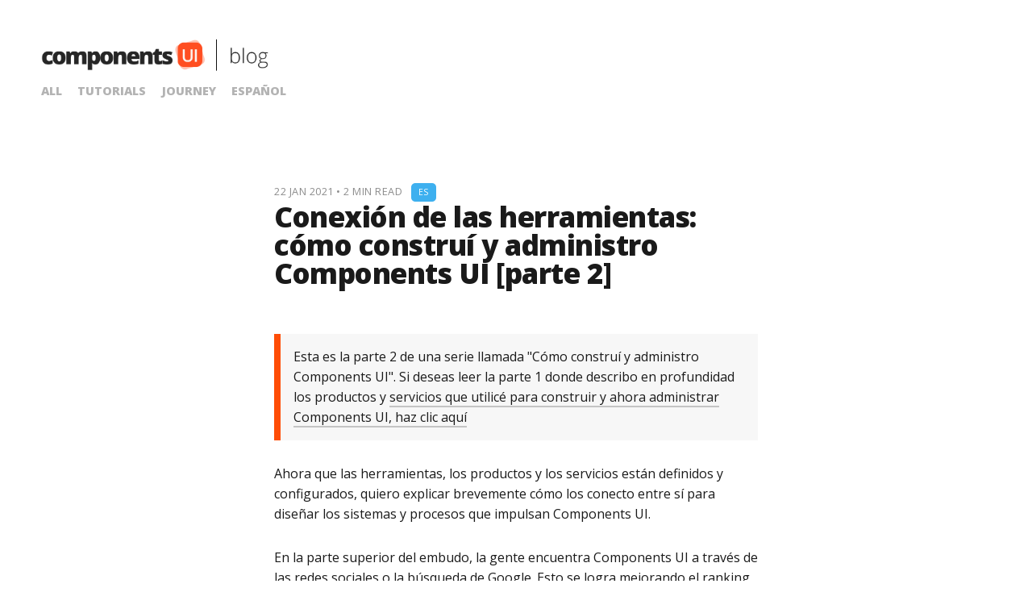

--- FILE ---
content_type: text/html; charset=utf-8
request_url: https://componentsui.com/blog/conexion-de-las-herramientas-como-construi-y-administro-components-ui-parte-2/
body_size: 8268
content:
<!DOCTYPE html>
<html lang="es">
<head>

    <meta charset="utf-8" />
    <meta http-equiv="X-UA-Compatible" content="IE=edge" />
    <meta name="HandheldFriendly" content="True" />
    <meta name="viewport" content="width=device-width, initial-scale=1.0" />
    <!-- Google Fonts -->
    <link href="https://fonts.googleapis.com/css?family=Open+Sans:100,400,700,800&display=swap" rel="stylesheet">

    <!-- Material design icon font -->
    <link href="https://fonts.googleapis.com/icon?family=Material+Icons"
      rel="stylesheet">
    <link rel="stylesheet" type="text/css" href="/assets/built/screen.css?v=3e8be292f4" />

    <title>Conexión de las herramientas: cómo construí y administro Components UI [parte 2]</title>

    <meta name="description" content="En esta publicación explico brevemente cómo conecto productos entre sí para diseñar los sistemas y procesos que impulsan y administran Components UI" />
    <link rel="icon" href="/favicon.png" type="image/png" />
    <link rel="canonical" href="https://componentsui.com/blog/conexion-de-las-herramientas-como-construi-y-administro-components-ui-parte-2/" />
    <meta name="referrer" content="no-referrer-when-downgrade" />
    
    <meta property="og:site_name" content="Components UI: Beautiful pre-built components &amp; templates for Carrd.co" />
    <meta property="og:type" content="article" />
    <meta property="og:title" content="Conexión de las herramientas: cómo construí y administro Components UI [parte 2]" />
    <meta property="og:description" content="En esta publicación explico brevemente cómo conecto productos entre sí para diseñar los sistemas y procesos que impulsan y administran Components UI" />
    <meta property="og:url" content="https://componentsui.com/blog/conexion-de-las-herramientas-como-construi-y-administro-components-ui-parte-2/" />
    <meta property="og:image" content="https://componentsui.com/content/images/2021/01/conexion.png" />
    <meta property="article:published_time" content="2021-01-22T14:36:11.000Z" />
    <meta property="article:modified_time" content="2021-01-22T14:37:10.000Z" />
    <meta property="article:tag" content="es" />
    
    <meta name="twitter:card" content="summary_large_image" />
    <meta name="twitter:title" content="Conexión de las herramientas: cómo construí y administro Components UI [parte 2]" />
    <meta name="twitter:description" content="En esta publicación explico brevemente cómo conecto productos entre sí para diseñar los sistemas y procesos que impulsan y administran Components UI" />
    <meta name="twitter:url" content="https://componentsui.com/blog/conexion-de-las-herramientas-como-construi-y-administro-components-ui-parte-2/" />
    <meta name="twitter:image" content="https://componentsui.com/content/images/2021/01/conexion.png" />
    <meta name="twitter:label1" content="Written by" />
    <meta name="twitter:data1" content="Oscar Arevalo" />
    <meta name="twitter:label2" content="Filed under" />
    <meta name="twitter:data2" content="es" />
    <meta property="og:image:width" content="2024" />
    <meta property="og:image:height" content="1012" />
    
    <script type="application/ld+json">
{
    "@context": "https://schema.org",
    "@type": "Article",
    "publisher": {
        "@type": "Organization",
        "name": "Components UI: Beautiful pre-built components &amp; templates for Carrd.co",
        "url": "https://componentsui.com/",
        "logo": {
            "@type": "ImageObject",
            "url": "https://componentsui.com/content/images/2021/03/isotipo_comp.png"
        }
    },
    "author": {
        "@type": "Person",
        "name": "Oscar Arevalo",
        "url": "https://componentsui.com/author/oscar/",
        "sameAs": []
    },
    "headline": "Conexión de las herramientas: cómo construí y administro Components UI [parte 2]",
    "url": "https://componentsui.com/blog/conexion-de-las-herramientas-como-construi-y-administro-components-ui-parte-2/",
    "datePublished": "2021-01-22T14:36:11.000Z",
    "dateModified": "2021-01-22T14:37:10.000Z",
    "image": {
        "@type": "ImageObject",
        "url": "https://componentsui.com/content/images/2021/01/conexion.png",
        "width": 2024,
        "height": 1012
    },
    "keywords": "es",
    "description": "&gt; Esta es la parte 2 de una serie llamada &quot;Cómo construí y administro Components\nUI&quot;. Si deseas leer la parte 1 donde describo en profundidad los productos y \nservicios que utilicé para construir y ahora administrar Components UI, haz\nclic\naquí [https://componentsui.com/blog/como-construi-y-administro-components-ui-parte-1/]\nAhora que las herramientas, los productos y los servicios están definidos y\nconfigurados, quiero explicar brevemente cómo los conecto entre sí para diseñar\nlos sistemas y pr",
    "mainEntityOfPage": {
        "@type": "WebPage",
        "@id": "https://componentsui.com/"
    }
}
    </script>

    <meta name="generator" content="Ghost 4.4" />
    <link rel="alternate" type="application/rss+xml" title="Components UI: Beautiful pre-built components &amp; templates for Carrd.co" href="https://componentsui.com/blog/rss/" />
    <script defer src="https://unpkg.com/@tryghost/portal@~1.2.0/umd/portal.min.js" data-ghost="https://componentsui.com/"></script><style id="gh-members-styles">.gh-post-upgrade-cta-content,
.gh-post-upgrade-cta {
    display: flex;
    flex-direction: column;
    align-items: center;
    font-family: -apple-system, BlinkMacSystemFont, 'Segoe UI', Roboto, Oxygen, Ubuntu, Cantarell, 'Open Sans', 'Helvetica Neue', sans-serif;
    text-align: center;
    width: 100%;
    color: #ffffff;
    font-size: 16px;
}

.gh-post-upgrade-cta-content {
    border-radius: 8px;
    padding: 40px 4vw;
}

.gh-post-upgrade-cta h2 {
    color: #ffffff;
    font-size: 28px;
    letter-spacing: -0.2px;
    margin: 0;
    padding: 0;
}

.gh-post-upgrade-cta p {
    margin: 20px 0 0;
    padding: 0;
}

.gh-post-upgrade-cta small {
    font-size: 16px;
    letter-spacing: -0.2px;
}

.gh-post-upgrade-cta a {
    color: #ffffff;
    cursor: pointer;
    font-weight: 500;
    box-shadow: none;
    text-decoration: underline;
}

.gh-post-upgrade-cta a:hover {
    color: #ffffff;
    opacity: 0.8;
    box-shadow: none;
    text-decoration: underline;
}

.gh-post-upgrade-cta a.gh-btn {
    display: block;
    background: #ffffff;
    text-decoration: none;
    margin: 28px 0 0;
    padding: 8px 18px;
    border-radius: 4px;
    font-size: 16px;
    font-weight: 600;
}

.gh-post-upgrade-cta a.gh-btn:hover {
    opacity: 0.92;
}</style>
    <style>
    pre {
        white-space:pre-wrap;
        background: #333333;
        color: #ECECEC;
        border-radius:5px;
        padding: 1rem 0 1rem 1rem;
    }
</style><style>:root {--ghost-accent-color: #15171A;}</style>
    <link rel="alternate" hreflang="en" href="https://componentsui.com/blog/connecting-the-tools-how-i-built-and-manage-components-ui/" />
<link rel="alternate" hreflang="es" href="https://componentsui.com/blog/conexion-de-las-herramientas-como-construi-y-administro-components-ui-parte-2/" />

</head>
<body class="post-template tag-es">
<div class="gh-viewport">

<header id="gh-head" class="gh-head">
    <nav class="gh-head-inner gh-container">

        <div class="gh-head-brand">
            <a class="gh-head-logo" href="https://componentsui.com">
                        <img src="https://componentsui.com/content/images/2021/03/isotipo_comp.png" alt="Components UI: Beautiful pre-built components &amp; templates for Carrd.co" />
            </a>
          
           
            
          
            <a class="gh-burger" role="button">
                <div class="gh-burger-box">
                    <div class="gh-burger-inner"></div>
                </div>
            </a>
        </div>
        <div class="gh-head-menu">
            <ul class="nav">
    <li class="nav-all nav-current-parent"><a href="https://componentsui.com/blog/">All</a></li>
    <li class="nav-tutorials"><a href="https://componentsui.com/tag/tutorials/">tutorials</a></li>
    <li class="nav-journey"><a href="https://componentsui.com/tag/journey/">Journey</a></li>
    <li class="nav-espanol"><a href="https://componentsui.com/tag/es/">español</a></li>
</ul>

        </div>



    </nav>
</header>

<main class="gh-main">

    
    

<article class="gh-article post tag-es">

    <header class="gh-header gh-canvas">
        <div class="gh.post-meta-container">
            <span class="gh-post-meta"><time datetime="2021-01-22">22 Jan 2021</time> <span class="bull">&bull;</span> 2 min read &nbsp;</span>
            <a class="card-tag" href="https://componentsui.com/tag/es/">es</a>
        </div>
        <h1 class="gh-title">Conexión de las herramientas: cómo construí y administro Components UI [parte 2]</h1>

        

    </header>

    <div class="gh-content gh-canvas">
        <blockquote>Esta es la parte 2 de una serie llamada "Cómo construí y administro Components UI". Si deseas leer la parte 1 donde describo en profundidad los productos y <a href="https://componentsui.com/blog/como-construi-y-administro-components-ui-parte-1/">servicios que utilicé para construir y ahora administrar Components UI, haz clic aquí</a></blockquote><p>Ahora que las herramientas, los productos y los servicios están definidos y configurados, quiero explicar brevemente cómo los conecto entre sí para diseñar los sistemas y procesos que impulsan Components UI.</p><p>En la parte superior del embudo, la gente encuentra Components UI a través de las redes sociales o la búsqueda de Google. Esto se logra mejorando el ranking SEO con marketing de contenido usando <a href="https://componentsui.com/blog/como-construi-y-administro-components-ui-parte-1/#ghost-gesti-n-de-contenido">Ghost para administrar y publicar el blog</a>. Después de interactuar con el contenido de la página de destino (diseñada y creada con Carrd), es posible que encuentren una guía gratuita disponible y se registren para recibirla por correo electrónico mediante el formulario de registro de <a href="https://componentsui.com/blog/como-construi-y-administro-components-ui-parte-1/#convertkit-marketing-con-email">Convertkit</a> (por ejemplo, se registran para recibir "<a href="https://componentsui.com/10days/">10 days of Carrd</a>").</p><p>Una vez que se registran se les lleva a una automatización en Convertkit donde recibirán la guía para la que se registraron. Este puede ser un correo electrónico único o una secuencia de correos electrónicos como en "10 days of Carrd". Después de recibir las guías, los usuarios entran en otra automatización donde hago una presentación "suave" de uno de mis productos: les digo de qué se trata el producto y los beneficios del producto. Si deciden comprar, la automatización se detiene y se les etiqueta como "cliente" en Convertkit mediante la integración de <a href="https://componentsui.com/blog/como-construi-y-administro-components-ui-parte-1/#gumroad-pasarela-de-pago">Gumroad</a>. Esto se hace automáticamente para asegurarme de que no sigo lanzando un producto a personas que ya lo compraron.</p><p>Una vez que las personas compraron un producto, se las lleva a otra automatización en Convertkit donde, durante un período de tiempo, reciben correos electrónicos haciendo un seguimiento de la compra y pidiéndoles comentarios. Al final de esta automatización hago otro lanzamiento "suave" (<em>cross-sell</em> o venta cruzada) de otro de mis productos ya que las personas que ya compraron tu producto — y están satisfechas con él —  están más inclinadas a comprarte nuevamente. Dependiendo del producto, podría ofrecer un descuento ya que quiero agradecer a las personas que apoyan mi trabajo.</p><p>A través de todo este embudo hago un seguimiento de dónde vienen las personas (referencias) en <a href="https://componentsui.com/blog/como-construi-y-administro-components-ui-parte-1/#fathom-analytics-analiticos">Fathom Analytics</a> para ver qué fuego debería alimentar con más gasolina (es decir, hacer más de lo que ya funciona) y también rastrear qué partes de contenido son más populares para tal vez expandir sobre esos conceptos o hacer más publicaciones en el blog sobre ese tema. Esta publicación a su vez alimenta la máquina de SEO y ayuda a atraer a más personas al sitio donde el embudo comienza nuevamente.</p><p>Esta es solo una parte del sistema que utilizo para unir todos estos servicios. El sistema está mayormente automatizado y me ayuda a crear una especie de máquina de ventas perpetua sin perder mucho tiempo y desconectar la entrada de la salida. En otras palabras, puedo obtener muchos resultados (ventas, visitantes, etc.) con menos aportes (tiempo dedicado a promocionar y desarrollar Components UI).</p><blockquote>Esta es la parte 2 de una serie llamada "Cómo construí y administro Components UI". Si deseas leer la parte 1 donde describo en profundidad los productos y <a href="https://componentsui.com/blog/como-construi-y-administro-components-ui-parte-1/">servicios que utilicé para construir y ahora administrar Components UI, haz clic aquí.</a></blockquote>


    </div>

    <footer class="gh-content gh-canvas gh-post-footer">

            <div class="gh-content">
                <p style="font-size: 1.5em; font-weight:800;;">Recomendados para ti</p>
                    <div>
                        
<article class="gh-card post tag-es">
        <div class="gh-card-content">
            <div class="gh-card-meta"><time datetime="2021-01-22">22 Jan 2021</time> 
                <span class="bull">&bull;
                </span> 
                2 min read &nbsp; 
            </div>
            <a class="gh-card-title" href="/blog/conexion-de-las-herramientas-como-construi-y-administro-components-ui-parte-2/">Conexión de las herramientas: cómo construí y administro Components UI [parte 2]</a> 
        </div>
</article>                        
<article class="gh-card post tag-es">
        <div class="gh-card-content">
            <div class="gh-card-meta"><time datetime="2021-01-21">21 Jan 2021</time> 
                <span class="bull">&bull;
                </span> 
                8 min read &nbsp; 
            </div>
            <a class="gh-card-title" href="/blog/como-construi-y-administro-components-ui-parte-1/">Como construí y administro Components UI [parte 1]</a> 
        </div>
</article>                        
<article class="gh-card post tag-es">
        <div class="gh-card-content">
            <div class="gh-card-meta"><time datetime="2021-01-18">18 Jan 2021</time> 
                <span class="bull">&bull;
                </span> 
                4 min read &nbsp; 
            </div>
            <a class="gh-card-title" href="/blog/el-futuro-de-components-ui/">El futuro de Components UI</a> 
        </div>
</article>                    </div>
            </div>
            
        
        <div>
            <span> <a href="https://componentsui.com/tag/es/"> ← Regresar a blog en español </a> </span> 
        </div>



    </footer>

</article>




</main>

<style>

.icons {
	cursor: default;
	padding: 0;
	letter-spacing: 0;
}

.icons li {
	display: inline-block;
	vertical-align: middle;
	position: relative;
	z-index: 1;
}

.icons li a {
	display: flex;
	-moz-align-items: center;
	-webkit-align-items: center;
	-ms-align-items: center;
	align-items: center;
	-moz-justify-content: center;
	-webkit-justify-content: center;
	-ms-justify-content: center;
	justify-content: center;
}

.icons li a svg {
	display: block;
	position: relative;
	-moz-transition: fill 0.25s ease;
	-webkit-transition: fill 0.25s ease;
	-ms-transition: fill 0.25s ease;
	transition: fill 0.25s ease;
}

.icons li a + svg {
	display: block;
	position: absolute;
	top: 0;
	left: 0;
	width: 100%;
	height: 100%;
	z-index: -1;
	-moz-pointer-events: none;
	-webkit-pointer-events: none;
	-ms-pointer-events: none;
	pointer-events: none;
	-moz-transition: fill 0.25s ease, stroke 0.25s ease;
	-webkit-transition: fill 0.25s ease, stroke 0.25s ease;
	-ms-transition: fill 0.25s ease, stroke 0.25s ease;
	transition: fill 0.25s ease, stroke 0.25s ease;
}

.icons li a .label {
	display: none;
}


#text81 br + br {
	margin-top: 1.2rem;
}

#text81 {
	text-align: left;
	color: #000000;
	font-family: 'Open Sans', sans-serif;
	font-size: 0.875em;
	line-height: 2;
	font-weight: 400;
}

#text81 a:hover {
	color: #FF4E21;
}

#text81 a {
	text-decoration: none;
}

#text81 mark {
	color: #FFFFFF;
	background-color: #FFFFFF;
}

#text80 br + br {
	margin-top: 1.2rem;
}

#text80 {
	text-align: left;
	color: #000000;
	font-family: 'Open Sans', sans-serif;
	font-size: 0.875em;
	line-height: 2;
	font-weight: 400;
}

#text80 a:hover {
	color: #FF4E21;
}

#text80 a {
	text-decoration: none;
}

#text80 mark {
	color: #FFFFFF;
	background-color: #0071E3;
}

#text80 mark {
	border-radius: 5px;
	padding: 0 0.7rem;
	font-size: 0.75rem;
}

#text78 br + br {
	margin-top: 0.9rem;
}

#text78 {
	text-align: left;
	color: #000000;
	font-family: 'Open Sans', sans-serif;
	font-size: 1em;
	line-height: 1.5;
	font-weight: 800;
}

#text78 a {
	text-decoration: underline;
}

#text78 a:hover {
	text-decoration: none;
}

#text78 mark {
	color: #4C51BF;
	background-color: #FFFFFF;
}

#text76 br + br {
	margin-top: 0.9rem;
}

#text76 {
	text-align: left;
	color: #000000;
	font-family: 'Open Sans', sans-serif;
	font-size: 1em;
	line-height: 1.5;
	font-weight: 800;
}

#text76 a {
	text-decoration: underline;
}

#text76 a:hover {
	text-decoration: none;
}

#text76 mark {
	color: #4C51BF;
	background-color: #FFFFFF;
}

#text77 br + br {
	margin-top: 1.2rem;
}

#text77 {
	text-align: left;
	color: #000000;
	font-family: 'Open Sans', sans-serif;
	font-size: 0.875em;
	line-height: 2;
	font-weight: 400;
}

#text77 a:hover {
	color: #FF4E21;
}

#text77 a {
	text-decoration: none;
}

#text77 mark {
	color: #4C51BF;
	background-color: #FFFFFF;
}

#text77 mark {
	padding: 0.1rem 0.9rem;
	border: 1px solid #4C51BF;
	border-radius: 6px;
}

#text79 br + br {
	margin-top: 1.2rem;
}

#text79 {
	text-align: left;
	color: #000000;
	font-family: 'Open Sans', sans-serif;
	font-size: 0.875em;
	line-height: 2;
	font-weight: 400;
}

#text79 a:hover {
	color: #FF4E21;
}

#text79 a {
	text-decoration: none;
}

#text79 mark {
	color: #FFFFFF;
	background-color: #FFFFFF;
}


#container18:not(:first-child) {
	margin-top: 4rem !important;
}

#container18:not(:last-child) {
	margin-bottom: 0rem !important;
}

#container18 > .wrapper > .inner {
	text-align: left;
	padding: 4rem 5rem;
}

#container18 {
	display: flex;
	width: 100%;
	-moz-align-items: center;
	-webkit-align-items: center;
	-ms-align-items: center;
	align-items: center;
	-moz-justify-content: center;
	-webkit-justify-content: center;
	-ms-justify-content: center;
	justify-content: center;
	background-color: transparent;
}

#container18 > .wrapper {
	width: 100%;
	max-width: 65rem;
}

#container18.default > .wrapper > .inner > * {
	margin-top: 0.25rem;
	margin-bottom: 0.25rem;
}

#container18.default > .wrapper > .inner > *:first-child {
	margin-top: 0 !important;
}

#container18.default > .wrapper > .inner > *:last-child {
	margin-bottom: 0 !important;
}

#container18.columns > .wrapper > .inner {
	-moz-flex-wrap: wrap;
	-webkit-flex-wrap: wrap;
	-ms-flex-wrap: wrap;
	flex-wrap: wrap;
	display: flex;
	-moz-align-items: flex-start;
	-webkit-align-items: flex-start;
	-ms-align-items: flex-start;
	align-items: flex-start;
}

#container18.columns > .wrapper > .inner > * {
	-moz-flex-shrink: 0;
	-webkit-flex-shrink: 0;
	-ms-flex-shrink: 0;
	flex-shrink: 0;
	-moz-flex-grow: 0;
	-webkit-flex-grow: 0;
	-ms-flex-grow: 0;
	flex-grow: 0;
	max-width: 100%;
	padding: 0 0 0 2rem;
}

#container18.columns > .wrapper > .inner > * > * {
	margin-top: 0.25rem;
	margin-bottom: 0.25rem;
}

#container18.columns > .wrapper > .inner > * > *:first-child {
	margin-top: 0 !important;
}

#container18.columns > .wrapper > .inner > * > *:last-child {
	margin-bottom: 0 !important;
}

#container18.columns > .wrapper > .inner > *:first-child {
	margin-left: -2rem;
}

#container18.default > .wrapper > .inner > .full {
	margin-left: calc(-5rem);
	width: calc(100% + 10rem + 0.4725px);
	max-width: none;
}

#container18.default > .wrapper > .inner > .full:first-child {
	margin-top: -4rem !important;
	border-top-left-radius: inherit;
	border-top-right-radius: inherit;
}

#container18.default > .wrapper > .inner > .full:last-child {
	margin-bottom: -4rem !important;
	border-bottom-left-radius: inherit;
	border-bottom-right-radius: inherit;
}

#container18.columns > .wrapper > .inner > div > .full {
	margin-left: calc(-1rem);
	width: calc(100% + 2rem + 0.4725px);
	max-width: none;
}

#container18.columns > .wrapper > .inner > div:first-child > .full {
	margin-left: calc(-5rem);
	width: calc(100% + 6rem + 0.4725px);
}

#container18.columns > .wrapper > .inner > div:last-child > .full {
	width: calc(100% + 6rem + 0.4725px);
}

#container18.columns > .wrapper > .inner > div > .full:first-child {
	margin-top: calc(-4rem) !important;
}

#container18.columns > .wrapper > .inner > div > .full:last-child {
	margin-bottom: calc(-4rem) !important;
}

#container18.columns > .wrapper > .inner > div:first-child, #container18.columns > .wrapper > .inner > div:first-child > .full:first-child {
	border-top-left-radius: inherit;
}

#container18.columns > .wrapper > .inner > div:last-child, #container18.columns > .wrapper > .inner > div:last-child > .full:first-child {
	border-top-right-radius: inherit;
}

#container18.columns > .wrapper > .inner > .full {
	align-self: stretch;
}

#container18.columns > .wrapper > .inner > .full:first-child {
	border-top-left-radius: inherit;
	border-bottom-left-radius: inherit;
}

#container18.columns > .wrapper > .inner > .full:last-child {
	border-top-right-radius: inherit;
	border-bottom-right-radius: inherit;
}

#container18.columns > .wrapper > .inner > .full > .full:first-child:last-child {
	height: calc(100% + 8rem);
	border-radius: inherit;
}

#container18.columns > .wrapper > .inner > .full > .full:first-child:last-child img {
	position: absolute;
	width: 100%;
	height: 100%;
}

#container18.columns > .wrapper > .inner > .full > .full:first-child:last-child a, #container18.columns > .wrapper > .inner > .full > .full:first-child:last-child span, #container18.columns > .wrapper > .inner > .full > .full:first-child:last-child img {
	height: 100%;
	border-radius: inherit;
}

#container18 > .wrapper > .inner > :nth-child(1) {
	width: calc(33.33333% + 0.66rem);
}

#container18 > .wrapper > .inner > :nth-child(2) {
	width: calc(33.33333% + 0.66rem);
}

#container18 > .wrapper > .inner > :nth-child(3) {
	width: calc(33.33333% + 0.66rem);
}

#container22:not(:first-child) {
	margin-top: 0rem !important;
}

#container22:not(:last-child) {
	margin-bottom: 0rem !important;
}

#container22 > .wrapper > .inner {
	text-align: left;
	padding: 2rem 5rem;
}

#container22 {
	display: flex;
	width: 100%;
	-moz-align-items: center;
	-webkit-align-items: center;
	-ms-align-items: center;
	align-items: center;
	-moz-justify-content: center;
	-webkit-justify-content: center;
	-ms-justify-content: center;
	justify-content: center;
	background-color: transparent;
}

#container22 > .wrapper {
	width: 100%;
	max-width: 65rem;
}

#container22.default > .wrapper > .inner > * {
	margin-top: 0rem;
	margin-bottom: 0rem;
}

#container22.default > .wrapper > .inner > *:first-child {
	margin-top: 0 !important;
}

#container22.default > .wrapper > .inner > *:last-child {
	margin-bottom: 0 !important;
}

#container22.columns > .wrapper > .inner {
	-moz-flex-wrap: wrap;
	-webkit-flex-wrap: wrap;
	-ms-flex-wrap: wrap;
	flex-wrap: wrap;
	display: flex;
	-moz-align-items: flex-start;
	-webkit-align-items: flex-start;
	-ms-align-items: flex-start;
	align-items: flex-start;
}

#container22.columns > .wrapper > .inner > * {
	-moz-flex-shrink: 0;
	-webkit-flex-shrink: 0;
	-ms-flex-shrink: 0;
	flex-shrink: 0;
	-moz-flex-grow: 0;
	-webkit-flex-grow: 0;
	-ms-flex-grow: 0;
	flex-grow: 0;
	max-width: 100%;
	padding: 0 0 0 2rem;
}

#container22.columns > .wrapper > .inner > * > * {
	margin-top: 0rem;
	margin-bottom: 0rem;
}

#container22.columns > .wrapper > .inner > * > *:first-child {
	margin-top: 0 !important;
}

#container22.columns > .wrapper > .inner > * > *:last-child {
	margin-bottom: 0 !important;
}

#container22.columns > .wrapper > .inner > *:first-child {
	margin-left: -2rem;
}

#container22.default > .wrapper > .inner > .full {
	margin-left: calc(-5rem);
	width: calc(100% + 10rem + 0.4725px);
	max-width: none;
}

#container22.default > .wrapper > .inner > .full:first-child {
	margin-top: -2rem !important;
	border-top-left-radius: inherit;
	border-top-right-radius: inherit;
}

#container22.default > .wrapper > .inner > .full:last-child {
	margin-bottom: -2rem !important;
	border-bottom-left-radius: inherit;
	border-bottom-right-radius: inherit;
}

#container22.columns > .wrapper > .inner > div > .full {
	margin-left: calc(-1rem);
	width: calc(100% + 2rem + 0.4725px);
	max-width: none;
}

#container22.columns > .wrapper > .inner > div:first-child > .full {
	margin-left: calc(-5rem);
	width: calc(100% + 6rem + 0.4725px);
}

#container22.columns > .wrapper > .inner > div:last-child > .full {
	width: calc(100% + 6rem + 0.4725px);
}

#container22.columns > .wrapper > .inner > div > .full:first-child {
	margin-top: calc(-2rem) !important;
}

#container22.columns > .wrapper > .inner > div > .full:last-child {
	margin-bottom: calc(-2rem) !important;
}

#container22.columns > .wrapper > .inner > div:first-child, #container22.columns > .wrapper > .inner > div:first-child > .full:first-child {
	border-top-left-radius: inherit;
}

#container22.columns > .wrapper > .inner > div:last-child, #container22.columns > .wrapper > .inner > div:last-child > .full:first-child {
	border-top-right-radius: inherit;
}

#container22.columns > .wrapper > .inner > .full {
	align-self: stretch;
}

#container22.columns > .wrapper > .inner > .full:first-child {
	border-top-left-radius: inherit;
	border-bottom-left-radius: inherit;
}

#container22.columns > .wrapper > .inner > .full:last-child {
	border-top-right-radius: inherit;
	border-bottom-right-radius: inherit;
}

#container22.columns > .wrapper > .inner > .full > .full:first-child:last-child {
	height: calc(100% + 4rem);
	border-radius: inherit;
}

#container22.columns > .wrapper > .inner > .full > .full:first-child:last-child img {
	position: absolute;
	width: 100%;
	height: 100%;
}

#container22.columns > .wrapper > .inner > .full > .full:first-child:last-child a, #container22.columns > .wrapper > .inner > .full > .full:first-child:last-child span, #container22.columns > .wrapper > .inner > .full > .full:first-child:last-child img {
	height: 100%;
	border-radius: inherit;
}

#container22 > .wrapper > .inner > :nth-child(1) {
	width: calc(50% + 1rem);
}

#container22 > .wrapper > .inner > :nth-child(2) {
	width: calc(50% + 1rem);
}


#icons01 {
	font-size: 1.625em;
	width: calc(100% + 1.375rem);
	margin-left: -0.6875rem;
}

#icons01 li {
	margin: 0.6875rem;
}

#icons01 li a {
	border-radius: 100%;
	width: 1em;
	height: 1em;
}

#icons01 li a svg {
	width: 100%;
	height: 100%;
}

#icons01 a svg {
	fill: #E7E7E7;
}

#icons01 .n01 svg {
	fill: #323232;
}

#icons01 .n02 svg {
	fill: #323232;
}


@media (max-width: 736px) {

	#text81 {
		letter-spacing: 0rem;
		width: 100%;
		font-size: 0.875em;
		line-height: 2;
	}
	
	#text80 {
		letter-spacing: 0rem;
		width: 100%;
		font-size: 0.875em;
		line-height: 2;
	}
	
	#text78 {
		letter-spacing: 0rem;
		width: 100%;
		font-size: 1em;
		line-height: 1.5;
	}
	
	#text76 {
		letter-spacing: 0rem;
		width: 100%;
		font-size: 1em;
		line-height: 1.5;
	}
	
	#text77 {
		letter-spacing: 0rem;
		width: 100%;
		font-size: 0.875em;
		line-height: 2;
	}
	
	#text79 {
		letter-spacing: 0rem;
		width: 100%;
		font-size: 0.875em;
		line-height: 2;
	}

	#container18:not(:first-child) {
		margin-top: 2.625rem !important;
	}
	
	#container18:not(:last-child) {
		margin-bottom: 0rem !important;
	}
	
	#container18 > .wrapper > .inner {
		padding: 3.5rem 2rem;
	}
	
	#container18 > .wrapper {
		max-width: 100%;
	}
	
	#container18.default > .wrapper > .inner > * {
		margin-top: 0.25rem;
		margin-bottom: 0.25rem;
	}
	
	#container18.columns > .wrapper > .inner {
		-moz-flex-direction: column !important;
		-webkit-flex-direction: column !important;
		-ms-flex-direction: column !important;
		flex-direction: column !important;
		-moz-flex-wrap: nowrap !important;
		-webkit-flex-wrap: nowrap !important;
		-ms-flex-wrap: nowrap !important;
		flex-wrap: nowrap !important;
	}
	
	#container18.columns > .wrapper > .inner > span {
		display: none;
	}
	
	#container18.columns > .wrapper > .inner > * > * {
		margin-top: 0.25rem;
		margin-bottom: 0.25rem;
	}
	
	#container18.columns > .wrapper > .inner > * {
		padding: 1rem 0 !important;
	}
	
	#container18.columns > .wrapper > .inner > *:first-child {
		margin-left: 0 !important;
		padding-top: 0 !important;
	}
	
	#container18.columns > .wrapper > .inner > *:last-child {
		padding-bottom: 0 !important;
	}
	
	#container18.columns > .wrapper > .inner > div.after-spacer {
		padding-top: 0 !important;
	}
	
	#container18.columns > .wrapper > .inner > div.before-spacer {
		padding-bottom: 0 !important;
	}
	
	#container18.default > .wrapper > .inner > .full {
		margin-left: calc(-2rem);
		width: calc(100% + 4rem + 0.4725px);
	}
	
	#container18.default > .wrapper > .inner > .full:first-child {
		margin-top: -3.5rem !important;
	}
	
	#container18.default > .wrapper > .inner > .full:last-child {
		margin-bottom: -3.5rem !important;
	}
	
	#container18.columns > .wrapper > .inner > div > .full {
		margin-left: calc(-2rem);
		width: calc(100% + 4rem + 0.4725px);
	}
	
	#container18.columns > .wrapper > .inner > div:first-of-type > .full {
		margin-left: calc(-2rem);
		width: calc(100% + 4rem + 0.4725px);
	}
	
	#container18.columns > .wrapper > .inner > div:last-of-type > .full {
		margin-left: calc(-2rem);
		width: calc(100% + 4rem + 0.4725px);
	}
	
	#container18.columns > .wrapper > .inner > div > .full:first-child {
		margin-top: -1rem !important;
	}
	
	#container18.columns > .wrapper > .inner > div > .full:last-child {
		margin-bottom: -1rem !important;
	}
	
	#container18.columns > .wrapper > .inner > div:first-of-type > .full:first-child {
		margin-top: calc(-3.5rem) !important;
	}
	
	#container18.columns > .wrapper > .inner > div:last-of-type > .full:last-child {
		margin-bottom: calc(-3.5rem) !important;
	}
	
	#container18.columns > .wrapper > .inner > div:first-of-type, #container18.columns > .wrapper > .inner > div:first-of-type > .full:first-child {
		border-top-left-radius: inherit;
		border-top-right-radius: inherit;
	}
	
	#container18.columns > .wrapper > .inner > div:last-of-type, #container18.columns > .wrapper > .inner > div:last-of-type > .full:last-child {
		border-bottom-left-radius: inherit;
		border-bottom-right-radius: inherit;
	}
	
	#container18.columns > .wrapper > .inner > div:first-of-type, #container18.columns > .wrapper > .inner > div:first-of-type > .full:last-child {
		border-bottom-left-radius: 0 !important;
	}
	
	#container18.columns > .wrapper > .inner > div:last-of-type, #container18.columns > .wrapper > .inner > div:last-of-type > .full:first-child {
		border-top-right-radius: 0 !important;
	}
	
	#container18.columns > .wrapper > .inner > .full > .full:first-child:last-child {
		height: auto;
	}
	
	#container18.columns > .wrapper > .inner > .full > .full:first-child:last-child img {
		position: relative;
		width: 100%;
		height: auto;
	}
	
	#container18.columns > .wrapper > .inner > .full > .full:first-child:last-child a, #container18.columns > .wrapper > .inner > .full > .full:first-child:last-child span, #container18.columns > .wrapper > .inner > .full > .full:first-child:last-child img {
		height: auto;
	}
	
	#container18 > .wrapper > .inner > :nth-child(1) {
		width: 100% !important;
		min-height: 100% !important;
		text-align: inherit !important;
	}
	
	#container18 > .wrapper > .inner > :nth-child(2) {
		width: 100% !important;
		min-height: 100% !important;
		text-align: inherit !important;
	}
	
	#container18 > .wrapper > .inner > :nth-child(3) {
		width: 100% !important;
		min-height: 100% !important;
		text-align: inherit !important;
	}
	
	#container22:not(:first-child) {
		margin-top: 0rem !important;
	}
	
	#container22:not(:last-child) {
		margin-bottom: 0rem !important;
	}
	
	#container22 > .wrapper > .inner {
		padding: 2rem 2rem;
	}
	
	#container22 > .wrapper {
		max-width: 100%;
	}
	
	#container22.default > .wrapper > .inner > * {
		margin-top: 0rem;
		margin-bottom: 0rem;
	}
	
	#container22.columns > .wrapper > .inner {
		-moz-flex-direction: column !important;
		-webkit-flex-direction: column !important;
		-ms-flex-direction: column !important;
		flex-direction: column !important;
		-moz-flex-wrap: nowrap !important;
		-webkit-flex-wrap: nowrap !important;
		-ms-flex-wrap: nowrap !important;
		flex-wrap: nowrap !important;
	}
	
	#container22.columns > .wrapper > .inner > span {
		display: none;
	}
	
	#container22.columns > .wrapper > .inner > * > * {
		margin-top: 0rem;
		margin-bottom: 0rem;
	}
	
	#container22.columns > .wrapper > .inner > * {
		padding: 1rem 0 !important;
	}
	
	#container22.columns > .wrapper > .inner > *:first-child {
		margin-left: 0 !important;
		padding-top: 0 !important;
	}
	
	#container22.columns > .wrapper > .inner > *:last-child {
		padding-bottom: 0 !important;
	}
	
	#container22.columns > .wrapper > .inner > div.after-spacer {
		padding-top: 0 !important;
	}
	
	#container22.columns > .wrapper > .inner > div.before-spacer {
		padding-bottom: 0 !important;
	}
	
	#container22.default > .wrapper > .inner > .full {
		margin-left: calc(-2rem);
		width: calc(100% + 4rem + 0.4725px);
	}
	
	#container22.default > .wrapper > .inner > .full:first-child {
		margin-top: -2rem !important;
	}
	
	#container22.default > .wrapper > .inner > .full:last-child {
		margin-bottom: -2rem !important;
	}
	
	#container22.columns > .wrapper > .inner > div > .full {
		margin-left: calc(-2rem);
		width: calc(100% + 4rem + 0.4725px);
	}
	
	#container22.columns > .wrapper > .inner > div:first-of-type > .full {
		margin-left: calc(-2rem);
		width: calc(100% + 4rem + 0.4725px);
	}
	
	#container22.columns > .wrapper > .inner > div:last-of-type > .full {
		margin-left: calc(-2rem);
		width: calc(100% + 4rem + 0.4725px);
	}
	
	#container22.columns > .wrapper > .inner > div > .full:first-child {
		margin-top: -1rem !important;
	}
	
	#container22.columns > .wrapper > .inner > div > .full:last-child {
		margin-bottom: -1rem !important;
	}
	
	#container22.columns > .wrapper > .inner > div:first-of-type > .full:first-child {
		margin-top: calc(-2rem) !important;
	}
	
	#container22.columns > .wrapper > .inner > div:last-of-type > .full:last-child {
		margin-bottom: calc(-2rem) !important;
	}
	
	#container22.columns > .wrapper > .inner > div:first-of-type, #container22.columns > .wrapper > .inner > div:first-of-type > .full:first-child {
		border-top-left-radius: inherit;
		border-top-right-radius: inherit;
	}
	
	#container22.columns > .wrapper > .inner > div:last-of-type, #container22.columns > .wrapper > .inner > div:last-of-type > .full:last-child {
		border-bottom-left-radius: inherit;
		border-bottom-right-radius: inherit;
	}
	
	#container22.columns > .wrapper > .inner > div:first-of-type, #container22.columns > .wrapper > .inner > div:first-of-type > .full:last-child {
		border-bottom-left-radius: 0 !important;
	}
	
	#container22.columns > .wrapper > .inner > div:last-of-type, #container22.columns > .wrapper > .inner > div:last-of-type > .full:first-child {
		border-top-right-radius: 0 !important;
	}
	
	#container22.columns > .wrapper > .inner > .full > .full:first-child:last-child {
		height: auto;
	}
	
	#container22.columns > .wrapper > .inner > .full > .full:first-child:last-child img {
		position: relative;
		width: 100%;
		height: auto;
	}
	
	#container22.columns > .wrapper > .inner > .full > .full:first-child:last-child a, #container22.columns > .wrapper > .inner > .full > .full:first-child:last-child span, #container22.columns > .wrapper > .inner > .full > .full:first-child:last-child img {
		height: auto;
	}
	
	#container22 > .wrapper > .inner > :nth-child(1) {
		width: 100% !important;
		min-height: 100% !important;
		text-align: inherit !important;
	}
	
	#container22 > .wrapper > .inner > :nth-child(2) {
		width: 100% !important;
		min-height: 100% !important;
		text-align: inherit !important;
	}



#icons01 {
		font-size: 1.625em;
		width: calc(100% + 1.375rem);
		margin-left: -0.6875rem;
	}
	
	#icons01 li {
		margin: 0.6875rem;
	}

}

@media (max-width: 480px) {

	#container18.default > .wrapper > .inner > * {
		margin-top: 0.21875rem;
		margin-bottom: 0.21875rem;
	}
	
	#container18.columns > .wrapper > .inner > * > * {
		margin-top: 0.21875rem;
		margin-bottom: 0.21875rem;
	}
	
	#container22.default > .wrapper > .inner > * {
		margin-top: 0rem;
		margin-bottom: 0rem;
	}
	
	#container22.columns > .wrapper > .inner > * > * {
		margin-top: 0rem;
		margin-bottom: 0rem;
	}

}
@media (max-width: 360px) {

	#container18 > .wrapper > .inner {
		padding: 2.625rem 1.5rem;
	}
	
	#container18.default > .wrapper > .inner > * {
		margin-top: 0.1875rem;
		margin-bottom: 0.1875rem;
	}
	
	#container18.columns > .wrapper > .inner > * > * {
		margin-top: 0.1875rem;
		margin-bottom: 0.1875rem;
	}
	
	#container18.default > .wrapper > .inner > .full {
		margin-left: calc(-1.5rem);
		width: calc(100% + 3rem + 0.4725px);
	}
	
	#container18.default > .wrapper > .inner > .full:first-child {
		margin-top: -2.625rem !important;
	}
	
	#container18.default > .wrapper > .inner > .full:last-child {
		margin-bottom: -2.625rem !important;
	}
	
	#container18.columns > .wrapper > .inner > div > .full {
		margin-left: calc(-1.5rem);
		width: calc(100% + 3rem + 0.4725px);
	}
	
	#container18.columns > .wrapper > .inner > div:first-of-type > .full {
		margin-left: calc(-1.5rem);
		width: calc(100% + 3rem + 0.4725px);
	}
	
	#container18.columns > .wrapper > .inner > div:last-of-type > .full {
		margin-left: calc(-1.5rem);
		width: calc(100% + 3rem + 0.4725px);
	}
	
	#container18.columns > .wrapper > .inner > div > .full:first-child {
		margin-top: -1rem !important;
	}
	
	#container18.columns > .wrapper > .inner > div > .full:last-child {
		margin-bottom: -1rem !important;
	}
	
	#container18.columns > .wrapper > .inner > div:first-of-type > .full:first-child {
		margin-top: calc(-2.625rem) !important;
	}
	
	#container18.columns > .wrapper > .inner > div:last-of-type > .full:last-child {
		margin-bottom: calc(-2.625rem) !important;
	}
	
	#container22 > .wrapper > .inner {
		padding: 1.5rem 1.5rem;
	}
	
	#container22.default > .wrapper > .inner > * {
		margin-top: 0rem;
		margin-bottom: 0rem;
	}
	
	#container22.columns > .wrapper > .inner > * > * {
		margin-top: 0rem;
		margin-bottom: 0rem;
	}
	
	#container22.default > .wrapper > .inner > .full {
		margin-left: calc(-1.5rem);
		width: calc(100% + 3rem + 0.4725px);
	}
	
	#container22.default > .wrapper > .inner > .full:first-child {
		margin-top: -1.5rem !important;
	}
	
	#container22.default > .wrapper > .inner > .full:last-child {
		margin-bottom: -1.5rem !important;
	}
	
	#container22.columns > .wrapper > .inner > div > .full {
		margin-left: calc(-1.5rem);
		width: calc(100% + 3rem + 0.4725px);
	}
	
	#container22.columns > .wrapper > .inner > div:first-of-type > .full {
		margin-left: calc(-1.5rem);
		width: calc(100% + 3rem + 0.4725px);
	}
	
	#container22.columns > .wrapper > .inner > div:last-of-type > .full {
		margin-left: calc(-1.5rem);
		width: calc(100% + 3rem + 0.4725px);
	}
	
	#container22.columns > .wrapper > .inner > div > .full:first-child {
		margin-top: -1rem !important;
	}
	
	#container22.columns > .wrapper > .inner > div > .full:last-child {
		margin-bottom: -1rem !important;
	}
	
	#container22.columns > .wrapper > .inner > div:first-of-type > .full:first-child {
		margin-top: calc(-1.5rem) !important;
	}
	
	#container22.columns > .wrapper > .inner > div:last-of-type > .full:last-child {
		margin-bottom: calc(-1.5rem) !important;
	}

		
	#icons01 {
		width: calc(100% + 1.03125rem);
		margin-left: -0.515625rem;
	}
	
	#icons01 li {
		margin: 0.515625rem;
	}
}


</style>

<div id="container18" class="container columns full screen">
	<div class="wrapper">
		<div class="inner">
			<div>
				<p id="text78">Main</p>
				<p id="text79"><span><a href="https://componentsui.com/blog">Blog</a></span><br /><span><a href="https://componentsui.com/license">License</a></span><br /><span><a href="https://componentsui.com/changelog">Changelog</a></span><br /><span><a href="https://componentsui.com/roadmap">Roadmap</a></span><br /><span><a href="https://componentsui.com/affiliates">Affiliates</a></span><br /><span><a href="https://componentsui.com/media">Media Kit</a></span><br /><span><a href="mailto:oscar@oscaroarevalo.com">Contact</a></span></p>
			</div>
			<div class="before-spacer">
				<p id="text76">Products</p>
				<p id="text77"><span><a href="https://componentsui.com/templates">Templates UI</a></span><br /><span><a href="https://componentsui.com/darkmode">Dark Mode UI</a></span><br /><span><a href="https://componentsui.com/build/">Build UI</a></span><br /><span><a target="_blank" href="https://componentsui.com/es/">En Español</a></span></p>
			</div>
			<span></span>
		</div>
	</div>
</div>
<div id="container22" class="container columns full screen">
	<div class="wrapper">
		<div class="inner">
			<div class="before-spacer">
				<p id="text81">Made with <span><svg fill="#ff4e21" width="16" height="16"><svg xmlns="http://www.w3.org/2000/svg" viewBox="0 0 24 24"><path d="M12 21.35l-1.45-1.32C5.4 15.36 2 12.28 2 8.5 2 5.42 4.42 3 7.5 3c1.74 0 3.41.81 4.5 2.09C13.09 3.81 14.76 3 16.5 3 19.58 3 22 5.42 22 8.5c0 3.78-3.4 6.86-8.55 11.54L12 21.35z"/></svg></svg></span> in El Salvador, CA</p>
				<p id="text80">Components UI 2023 <mark>v 0.9.1.</mark></p>
				<ul id="icons01" class="icons">
					<li>
						<a class="n01" href="mailto:oscar@oscaroarevalo.com">
							<svg><svg xmlns="http://www.w3.org/2000/svg"  viewBox="0 0 24 24"><path d="M0 0h24v24H0z" fill="none"/><path d="M20 4H4c-1.1 0-1.99.9-1.99 2L2 18c0 1.1.9 2 2 2h16c1.1 0 2-.9 2-2V6c0-1.1-.9-2-2-2zm0 4l-8 5-8-5V6l8 5 8-5v2z"/></svg></svg>
							<span class="label">Email</span>
						</a>
					</li><li>
						<a class="n02" href="https://twitter.com/componentsui">
							<svg><svg xmlns="http://www.w3.org/2000/svg" viewBox="0 0 32 32"><path d="M30.063 7.313c-.813 1.125-1.75 2.125-2.875 2.938v.75c0 1.563-.188 3.125-.688 4.625a15.088 15.088 0 0 1-2.063 4.438c-.875 1.438-2 2.688-3.25 3.813a15.015 15.015 0 0 1-4.625 2.563c-1.813.688-3.75 1-5.75 1-3.25 0-6.188-.875-8.875-2.625.438.063.875.125 1.375.125 2.688 0 5.063-.875 7.188-2.5-1.25 0-2.375-.375-3.375-1.125s-1.688-1.688-2.063-2.875c.438.063.813.125 1.125.125.5 0 1-.063 1.5-.25-1.313-.25-2.438-.938-3.313-1.938a5.673 5.673 0 0 1-1.313-3.688v-.063c.813.438 1.688.688 2.625.688a5.228 5.228 0 0 1-1.875-2c-.5-.875-.688-1.813-.688-2.75 0-1.063.25-2.063.75-2.938 1.438 1.75 3.188 3.188 5.25 4.25s4.313 1.688 6.688 1.813a5.579 5.579 0 0 1 1.5-5.438c1.125-1.125 2.5-1.688 4.125-1.688s3.063.625 4.188 1.813a11.48 11.48 0 0 0 3.688-1.375c-.438 1.375-1.313 2.438-2.563 3.188 1.125-.125 2.188-.438 3.313-.875z"/></svg>
</svg>
							<span class="label">Twitter</span>
						</a>
					</li>
				</ul>
			</div>
			<span></span>
		</div>
	</div>
</div>



<script src="https://code.jquery.com/jquery-3.4.1.min.js" integrity="sha256-CSXorXvZcTkaix6Yvo6HppcZGetbYMGWSFlBw8HfCJo=" crossorigin="anonymous"></script>


<script>
$(document).ready(function () {
    // Mobile Menu Trigger
    $('.gh-burger').click(function () {
        $('body').toggleClass('gh-head-open');
    });
});
</script>

<script src="/assets/built/jquery.fitvids.js?v=3e8be292f4"></script>
<script>
var images = document.querySelectorAll('.kg-gallery-image img');
images.forEach(function (image) {
    var container = image.closest('.kg-gallery-image');
    var width = image.attributes.width.value;
    var height = image.attributes.height.value;
    var ratio = width / height;
    container.style.flex = ratio + ' 1 0%';
});
$(document).ready(function () {
    var $postContent = $(".gh-content");
    $postContent.fitVids();
});
</script>

<!-- Fathom - beautiful, simple website analytics -->
<script src="https://cdn.usefathom.com/script.js" data-site="PTGMNYBD" defer></script>
<!-- / Fathom -->


<!-- CRISP -->
<!--
<script type="text/javascript">window.$crisp=[];window.CRISP_WEBSITE_ID="b32b8878-d3b3-4b7d-8f36-66d68f3aa2d7";(function(){d=document;s=d.createElement("script");s.src="https://client.crisp.chat/l.js";s.async=1;d.getElementsByTagName("head")[0].appendChild(s);})();</script>
-->
<!-- / CRISP -->

</body>
</html>

--- FILE ---
content_type: text/css; charset=UTF-8
request_url: https://componentsui.com/assets/built/screen.css?v=3e8be292f4
body_size: 5014
content:
*,:after,:before{box-sizing:border-box}html{overflow-x:hidden;overflow-y:scroll;-webkit-tap-highlight-color:rgba(0,0,0,0)}body{min-height:100vh;color:#1a1a1a;font-family:Open Sans,-apple-system,BlinkMacSystemFont,Segoe UI,Roboto,Oxygen,Ubuntu,Cantarell,Helvetica Neue,sans-serif;font-size:1rem;line-height:1.6em;font-weight:400;font-style:normal;background:#fff;scroll-behavior:smooth;overflow-x:hidden;-webkit-font-smoothing:antialiased;-moz-osx-font-smoothing:grayscale}blockquote,body,dd,dl,figcaption,figure,form,hr,li,ol,p,pre,table,ul,video{margin:0;padding:0}ol[class],ul[class]{padding:0}li{margin-bottom:.5rem}img{display:block;max-width:100%;height:auto}button,input,select,textarea{font:inherit}fieldset{margin:0;padding:0;border:0}label{font-size:.9em;font-weight:700}hr,label{display:block}hr{position:relative;width:100%;border:0}hr:after{content:"...";font-size:1.5rem;letter-spacing:.6em;color:inherit;display:block;text-align:center}::-moz-selection{text-shadow:none;background:#cbeafb}::selection{text-shadow:none;background:#cbeafb}mark{color:inherit;background-color:#ffe100}small{font-size:80%}sub,sup{position:relative;font-size:75%;line-height:0;vertical-align:baseline}sup{top:-.5em}sub{bottom:-.25em}a:not([class]),a[class]{text-decoration:none;color:inherit}a[class]{transition:.4s ease}a[class]:hover{transition:.2s ease}h1,h2,h3,h4,h5,h6{margin:0;line-height:1;font-weight:700}h1{font-size:35px;letter-spacing:-.5px;font-weight:800}@media (max-width:500px){h1{font-size:30px}}.enormous{font-size:5rem;letter-spacing:-.05em}@media (max-width:500px){.enormous{font-size:30px;letter-spacing:-.021em}}h2{font-size:29px;letter-spacing:-.022em;margin:40px 0 20px}@media (max-width:500px){h2{font-size:1.75rem}}h3{font-size:21px;letter-spacing:-.018em;margin:30px 0 10px}@media (max-width:500px){h3{font-size:1.375rem}}h4{font-size:1.375rem}h5{font-size:1.125rem;vertical-align:middle}h6{font-size:1rem;font-weight:800;margin-bottom:-2em!important;padding-top:1rem!important}.embed-newsletter{margin-top:2rem}.footnote-item{font-size:75%}@media (prefers-reduced-motion:reduce){*{-webkit-animation-duration:.01ms!important;animation-duration:.01ms!important;-webkit-animation-iteration-count:1!important;animation-iteration-count:1!important;transition-duration:.01ms!important;scroll-behavior:auto!important}}.gh-input,.gh-textarea{background:#f5f5f5;border-radius:.5rem;border:1px solid #ddd;color:inherit;display:block;outline:0;padding:0 .6em;text-decoration:none;width:100%}.gh-input:focus{border-color:#3eb0ef;box-shadow:0 0 0 1px #3eb0ef}.gh-select{height:4rem;padding-right:4rem;text-overflow:ellipsis}.gh-select option{color:#3eb0ef;background:#f5f5f5}.gh-select:focus::-ms-value{background-color:transparent}.gh-select::-ms-expand{display:none}.gh-input,.gh-select{height:4rem}.gh-textarea{padding:.3em .6em;resize:vertical}.gh-check{display:block;margin-right:-2em;opacity:0;width:1em;z-index:-1}.gh-check+label{display:flex;align-items:center;color:#000;cursor:pointer;font-size:1em;font-weight:400;padding-left:calc(2.4rem + .75em);padding-right:2rem;position:relative;-webkit-user-select:none;-moz-user-select:none;-ms-user-select:none;user-select:none}.gh-check+label:before{background:#f5f5f5;border-radius:.5rem;border:1px solid #ddd;content:"";display:inline-block;height:2.4rem;line-height:2.24rem;text-align:center;width:2.4rem;margin-right:1rem}.gh-check:checked+label:before{background:#3eb0ef;border-color:#3eb0ef;color:#f5f5f5;content:"✓"}.gh-check:focus+label:before{border-color:#3eb0ef;box-shadow:0 0 0 1px #3eb0ef}.gh-check+label:before{border-radius:.5rem;border-radius:100%}.gh-button{display:inline-block;height:4rem;padding:0 2rem;border:0;border-radius:.5rem;cursor:pointer;font-family:-apple-system,BlinkMacSystemFont,Segoe UI,Roboto,Oxygen,Ubuntu,Cantarell,Fira Sans,Droid Sans,Helvetica Neue,sans-serif;font-size:1.4rem;font-weight:400;line-height:4rem;text-align:center;text-decoration:none;white-space:nowrap;-webkit-appearance:none;-moz-appearance:none;appearance:none;transition:.4s ease}.gh-button.gh-button-fit{width:100%}.gh-button.gh-button-small{height:3.6rem;line-height:3.6rem;padding:0 1.5rem;font-size:1.2rem}.gh-button.gh-button-large{height:4.56rem;line-height:4.56rem;padding:0 3rem;font-size:1.6rem}.gh-button.gh-button-disabled,.gh-button:disabled{pointer-events:none;opacity:.4}.gh-button{color:#3eb0ef!important;background-color:transparent;box-shadow:inset 0 0 0 2px #3eb0ef}.gh-button:hover{text-decoration:none;color:#118dd0!important;box-shadow:inset 0 0 0 2px #139de7;transition:.2s ease}.gh-button.gh-button-primary{color:#fff!important;background-color:#3eb0ef;box-shadow:none}.gh-button.gh-button-primary:hover{background-color:#139de7}.gh-head{padding:3vw 4vw;line-height:1.3em;background:inherit}.gh-head a{color:inherit;text-decoration:none}.gh-head a:hover{color:#000}.gh-head-inner{grid-gap:40px;grid-template-columns:1fr auto 1fr;grid-auto-flow:row dense}.gh-head-brand{grid-column-start:2;display:flex;align-items:center;text-align:left}.gh-head-logo{display:inline;padding:10px 0;font-weight:800;font-size:1.7rem;line-height:1.2em;text-transform:capitalize;letter-spacing:-.1rem;color:#000!important}.gh-head-version{border:1px solid grey;margin:1em;border-radius:5px;padding:0 1.2em;font-size:.5rem;background:none;color:grey}.gh-head-logo img{max-height:40px}.gh-head-menu{display:flex;align-items:center;text-transform:uppercase;font-size:.9rem;font-weight:800!important;color:#b3b3b3}.gh-head-menu .nav{display:inline-flex;flex-wrap:wrap;align-items:center;list-style:none}.gh-head-menu .nav li{margin:0 1.5vw 0 0;padding:0}.gh-head-menu .nav a{display:inline-block;padding:5px 0}.gh-head-menu .nav-current a{box-shadow:inset 0 -1px 0 0 currentcolor;color:#000}.gh-head-actions{display:flex;list-style:none;text-align:right}.gh-head-actions,.gh-head-actions-list{justify-content:flex-end;align-items:center}.gh-head-actions-list{display:inline-flex;flex-wrap:wrap}.gh-head-actions-list a{display:inline-block;margin:0 0 0 1.5vw;padding:5px 0}.gh-burger{position:relative;display:none;cursor:pointer}.gh-burger-box{position:relative;display:flex;align-items:center;justify-content:center;width:33px;height:33px}.gh-burger-inner{width:100%;height:100%}.gh-burger-box:before{transition:transform .3s cubic-bezier(.2,.6,.3,1),width .3s cubic-bezier(.2,.6,.3,1)}.gh-burger-box:before,.gh-burger-inner:after,.gh-burger-inner:before{position:absolute;display:block;top:0;left:0;bottom:0;margin:auto;content:"";width:100%;height:1px;background:currentcolor;will-change:transform,width}.gh-burger-inner:after,.gh-burger-inner:before{transition:transform .25s cubic-bezier(.2,.7,.3,1),width .25s cubic-bezier(.2,.7,.3,1)}.gh-burger-inner:before{transform:translatey(-6px)}.gh-burger-inner:after{transform:translatey(6px)}body:not(.gh-head-open) .gh-burger:hover .gh-burger-inner:before{transform:translatey(-8px)}body:not(.gh-head-open) .gh-burger:hover .gh-burger-inner:after{transform:translatey(8px)}.gh-head-open .gh-burger-box:before{width:0;transform:translatex(19px);transition:transform .2s cubic-bezier(.2,.7,.3,1),width .2s cubic-bezier(.2,.7,.3,1)}.gh-head-open .gh-burger-inner:before{width:26px;transform:translatex(6px) rotate(135deg)}.gh-head-open .gh-burger-inner:after{width:26px;transform:translatex(6px) rotate(-135deg)}.gh-head-brandnavactions .gh-head-brand{grid-column-start:1}.gh-head-brandnav .gh-container{grid-gap:0;grid-template-columns:auto -webkit-max-content -webkit-max-content;grid-template-columns:auto max-content max-content}.gh-head-brandnav .gh-head-brand{grid-column-start:1}.gh-head-brandnav .gh-head-menu{margin-left:40px}.gh-head-brandnav .gh-head-menu .nav li{margin:0 0 0 1.5vw;padding:0}.gh-head-stacked .gh-container{grid-template-columns:1fr;grid-gap:2vmin}.gh-head-stacked .gh-head-brand{grid-column-start:1;width:100%;max-width:none;display:flex;justify-content:center;text-align:center}.gh-head-stacked .gh-head-actions,.gh-head-stacked .gh-head-actions-list,.gh-head-stacked .gh-head-menu{justify-content:center}.gh-head-stacked .gh-head-actions a:first-child svg{margin-left:0}@media (max-width:900px){.gh-burger{display:inline-block}#gh-head{transition:all .4s ease-out;overflow:hidden}#gh-head .gh-head-inner{height:100%;grid-template-columns:1fr}#gh-head .gh-head-brand{position:relative;z-index:10;grid-column-start:auto;max-width:none;display:flex;align-items:center;justify-content:space-between;-webkit-user-select:none;-moz-user-select:none;-ms-user-select:none;user-select:none}#gh-head .gh-head-logo{font-size:1.5em}#gh-head .gh-head-logo img{max-height:40px}#gh-head .gh-head-menu{align-self:center;display:flex;flex-direction:column;align-items:center;text-align:center;margin:0 0 10vh;font-weight:400;line-height:1.1em}#gh-head .gh-head-menu .nav li{margin:5px 0}#gh-head .gh-head-menu .nav a{padding:8px 0}#gh-head .gh-head-menu .nav{display:flex;flex-direction:column;align-items:center;margin-top:3rem}#gh-head .gh-head-actions{padding:20px 0;justify-content:center;text-align:left}#gh-head .gh-head-actions a{margin:0 10px}#gh-head .gh-head-actions,#gh-head .gh-head-menu{display:none}.gh-head-open{overflow:hidden;height:100vh}.gh-head-open #gh-head{position:fixed;top:0;right:0;bottom:0;left:0;z-index:900;overflow-y:scroll}.gh-head-open #gh-head .gh-head-inner{grid-template-rows:auto 1fr auto}.gh-head-open #gh-head .gh-head-actions,.gh-head-open #gh-head .gh-head-menu{display:flex}}.gh-canvas{display:grid;grid-template-columns:[full-start] minmax(calc((100% - 1200px)/2),1fr) [wide-start] auto [main-start] 720px [main-end] auto [wide-end] minmax(calc((100% - 1200px)/2),1fr) [full-end]}@media (max-width:1296px){.gh-canvas{grid-template-columns:[full-start] 4vw [wide-start] auto [main-start] 600px [main-end] auto [wide-end] 4vw [full-end]}}@media (max-width:778px){.gh-canvas{grid-template-columns:[full-start] 4vw [wide-start] 0 [main-start] auto [main-end] 0 [wide-end] 4vw [full-end]}}.gh-canvas>*{grid-column:main-start/main-end}.kg-width-wide{grid-column:wide-start/wide-end}.kg-width-full{grid-column:full-start/full-end}.gh-content>*+*{margin-top:4vmin}@media (max-width:650px){.gh-content>*+*{margin-top:6vmin;max-width:auto}}.gh-content>[id]+*{margin-top:1.5rem}.gh-content [id]{margin:1.5em 0 0}.gh-content [id]+.kg-card,.gh-content blockquote+.kg-card{margin-top:1.5rem}.gh-canvas blockquote,.gh-canvas dl,.gh-canvas ol,.gh-canvas p,.gh-canvas ul{line-height:1.6em}.gh-content dl,.gh-content ol,.gh-content ul{padding-left:1.9em}.gh-content hr{margin-top:6vmin}.gh-content hr+*{margin-top:6vmin!important}.gh-content blockquote{position:relative;border-left:8px solid #ff4d06;padding:1rem;background-color:#f7f7f7}.gh-content a{border-bottom:2px solid #c4c4c4}.gh-content a:hover{border-bottom:2px solid #000}@media (max-width:650px){.gh-canvas blockquote,.gh-canvas dl,.gh-canvas ol,.gh-canvas ul{font-size:1rem}.gh-content blockquote:before{left:-4vw}}.gh-content .kg-card+:not(.kg-card),.gh-content :not(.kg-card):not([id])+.kg-card{margin-top:6vmin}.kg-card figcaption{padding:1.5rem 1.5rem 0;text-align:center;color:rgba(0,0,0,.5);font-size:.8rem;line-height:1.4em}.kg-card figcaption strong{color:rgba(0,0,0,.8)}.kg-embed-card{display:flex;flex-direction:column;align-items:center;width:100%}.kg-image-card img{margin:auto}.kg-gallery-card+.kg-gallery-card{margin-top:.75em}.kg-gallery-container{position:relative}.kg-gallery-row{display:flex;flex-direction:row;justify-content:center}.kg-gallery-image img{display:block;margin:0;width:100%;height:100%}.kg-gallery-row:not(:first-of-type){margin:.75em 0 0}.kg-gallery-image:not(:first-of-type){margin:0 0 0 .75em}.kg-bookmark-card,.kg-bookmark-publisher{position:relative}.kg-bookmark-container,.kg-bookmark-container:hover{display:flex;min-height:148px;flex-wrap:wrap;flex-direction:row-reverse;color:currentColor;background:hsla(0,0%,100%,.6);font-family:-apple-system,BlinkMacSystemFont,Segoe UI,Roboto,Oxygen,Ubuntu,Cantarell,Fira Sans,Droid Sans,Helvetica Neue,sans-serif;text-decoration:none;border-radius:5px;box-shadow:0 2px 6px -2px rgba(0,0,0,.1),0 0 1px rgba(0,0,0,.4);overflow:hidden}.kg-bookmark-content{flex-basis:0;flex-grow:1;flex-direction:column;justify-content:flex-start;align-items:flex-start;padding:20px}.kg-bookmark-title{font-weight:700;font-size:1.125rem;line-height:1.3em}.kg-bookmark-description{max-height:45px;margin:.5em 0 0;font-size:.875rem;line-height:1.55em;opacity:.8;-webkit-line-clamp:4}.kg-bookmark-metadata{margin-top:20px;display:flex;align-items:center;font-weight:400;font-size:.9rem;line-height:1.3em;white-space:nowrap;overflow:hidden;text-overflow:ellipsis}.kg-bookmark-description{display:-webkit-box;-webkit-box-orient:vertical;-webkit-line-clamp:2;overflow:hidden}.kg-bookmark-icon{display:inline-block;width:22px;height:22px;margin-right:1em}.kg-bookmark-thumbnail{position:relative;min-width:33%;max-height:100%}.kg-bookmark-thumbnail img{position:absolute;top:0;left:0;width:100%;height:100%;border-radius:0 3px 3px 0;-o-object-fit:cover;object-fit:cover}.kg-bookmark-author{white-space:nowrap;text-overflow:ellipsis;overflow:hidden;opacity:.6}.kg-bookmark-publisher{position:relative;opacity:.6}.kg-bookmark-publisher:before{content:"•";margin:0 .5em}@media (max-width:500px){.post-full-content .kg-bookmark-container{flex-direction:column}.kg-bookmark-thumbnail{order:1;min-height:160px;width:100%}.kg-bookmark-content{order:2}}.kg-width-full.kg-card-hascaption{display:grid;grid-template-columns:inherit}.kg-width-wide.kg-card-hascaption img{grid-column:wide-start/wide-end}.kg-width-full.kg-card-hascaption img{grid-column:1/-1}.kg-width-full.kg-card-hascaption figcaption{grid-column:main-start/main-end}.gh-content table{border-collapse:collapse;width:100%}.gh-content th{padding:.5em .8em;text-align:left;font-size:.75em;text-transform:uppercase}.gh-content td{padding:.4em .7em}.gh-content tbody tr:nth-child(odd){background-color:rgba(0,0,0,.1);padding:1px}.gh-content tbody tr:nth-child(2n+2) td:last-child{box-shadow:inset 1px 0 rgba(0,0,0,.1),inset -1px 0 rgba(0,0,0,.1)}.gh-content tbody tr:nth-child(2n+2) td{box-shadow:inset 1px 0 rgba(0,0,0,.1)}.gh-content tbody tr:last-child{border-bottom:1px solid rgba(0,0,0,.1)}.container{border-radius:5px;position:relative;max-width:100%;text-align:center}.img{border:3px solid #dfdfdf;border-radius:50%;padding:3px;margin-left:auto;margin-right:auto;margin-bottom:1rem;width:20%}@media (max-width:900px){.img{width:35%}}.gh-readmore{padding:8vmin 4vw;font-size:1.375rem}.gh-readmore .gh-container{display:grid;grid-gap:8vmin;grid-template-columns:1fr 1fr}.gh-readmore-prev{justify-content:flex-end;text-align:right}.gh-readmore a{display:flex;color:currentColor;text-decoration:none}.gh-readmore h4{width:100%;font-size:inherit}.gh-readmore svg{display:inline-block;vertical-align:middle;height:1em;margin:.15em 0 0}.gh-readmore h4+svg,.gh-readmore svg+h4{margin-left:2vmin}@media (max-width:700px){.gh-readmore{font-size:inherit}.gh-readmore svg{margin:.1em 0 0}}form[data-members-form] .button-loader,form[data-members-form] .message-error,form[data-members-form] .message-success{display:none}.message-error svg,.message-success svg{position:relative;top:-1px;margin-right:5px;height:15px;width:15px}.message-success svg{fill:#fff}.message-error svg{fill:#3eb0ef}form[data-members-form].error .message-error,form[data-members-form].success .message-success{position:fixed;top:20px;left:6vw;right:6vw;z-index:9999;max-width:calc(1400px - 12vw);margin:0 auto;padding:10px 0;color:#fff;font-size:1.4rem;line-height:1.5em;font-weight:500;text-align:center;background:#000;border-radius:.5rem}form[data-members-form].success .message-success{background:var(--color-success)}form[data-members-form].error .message-error{color:#3eb0ef;background:#fff;box-shadow:0 0 0 1px #3eb0ef}form[data-members-form] .button{position:relative}form[data-members-form].loading .button-content{visibility:hidden}form[data-members-form].loading .button-loader{display:inline-block;position:absolute;left:50%;margin-left:-19px;transform:scale(.7)}.button-loader svg path,.button-loader svg rect{fill:#fff}form[data-members-form].error .message-error,form[data-members-form].success .message-success{display:block}.gh-error{flex:1 0 auto;display:flex;flex-direction:column;justify-content:center;padding-bottom:2vmin}.gh-error-content{flex:1 0 auto;text-align:center}.gh-error-code{margin:0;font-size:14vmin}.gh-error-description{max-width:600px;margin:0 auto;padding:0 2rem;font-size:4vmin;line-height:1.2em;font-weight:300;opacity:.6}.gh-error-link{display:block;margin-top:4vmin;font-size:1.6rem}.gh-error-stack{max-width:600px;margin:0 auto;padding:8vmin 0;text-align:left}.gh-error-stack-list{margin:4vmin 0 0;font-size:1.4rem}.gh-error-stack-list>li{padding:2rem 0;margin:0;border-top:1px solid rgba(0,0,0,.1)}.gh-error-stack-function{margin:0 0 .5em;font-size:1.8rem;color:red}.gh-foot{display:flex;align-items:center;justify-content:center;padding:8vmin 4vw}.gh-foot .gh-container{width:auto}.gh-foot a{color:inherit}.gh-foot-menu{display:flex;align-items:center;justify-content:center;text-transform:uppercase;font-size:.75rem;font-weight:800!important;color:#b3b3b3}.gh-foot-menu a:hover{color:#000}.gh-foot-menu .nav{display:inline-flex;flex-wrap:wrap;align-items:center;justify-content:center;list-style:none}.gh-foot-menu .nav li{margin:0 1.5vmin;padding:0}.gh-foot-menu .nav a{display:inline-block;padding:3px 0;text-decoration:none;box-shadow:inset 0 -1px 0 0 currentcolor}.gh-foot-meta{margin:2rem 0;font-size:.8rem;text-align:center;opacity:.5}.gh-foot-policy{margin:0 0 1rem;line-height:1rem}.gh-foot-icon a svg{height:24px;opacity:.5}.gh-viewport,html{display:flex;flex-direction:column;min-height:100vh;background:#fff}.gh-main{flex:1 0 auto;display:flex;flex-direction:column}.gh-page{padding:0 4vw}.gh-article{padding:8vmin 5px}.gh-postfeed{padding:8vmin 0}.gh-container{width:100%;max-width:1200px;margin:0 auto}.gh-head-actions a{display:inline-flex;align-items:center;margin:0;padding:10px}.gh-head-actions a svg{height:1.8rem;fill:currentcolor}.gh-head-actions a:first-child svg{margin-left:20px}.gh-head-actions a:last-child svg{height:2rem}.gh-card:not(:first-child){margin:3vmin auto 0}.gh-card-link{display:flex;flex-direction:column}.gh-card-image{width:100%;max-height:700px;-o-object-fit:cover;object-fit:cover;margin-bottom:4vmin}.gh-card-title{font-size:1rem;line-height:1.15em;font-weight:700;width:100%;padding:0 0 .1em}.gh-card-meta{display:block;font-size:.8rem;line-height:1.2em;letter-spacing:.5px;text-transform:uppercase;opacity:.5}.gh-card-content{max-width:720px;margin:0 auto 2.5em;text-align:left;font-size:1rem}@media only screen and (min-width:48rem){.gh-card-content{margin-bottom:1.5em}}.gh-card-content p{margin:1.2rem 0;padding:0}.gh-card-content>strong{display:inline-block;padding:1px 0;font-weight:400;box-shadow:inset 0 -1px 0 0 currentColor;opacity:.5}.card-tag{color:#fff!important;padding:.4em .9em;border-radius:5px;font-size:.65rem;align-content:center;position:relative;text-transform:uppercase;background-color:#3eb0ef;white-space:nowrap}.card-tag-destacado,.card-tag-libros,.card-tag-marketing,.card-tag-negocios,.card-tag-productos,.card-tag-vida{color:#fff!important;padding:.4em 1.2em;border-radius:5px;font-size:.65rem;align-content:center;vertical-align:middle;position:relative;text-transform:uppercase}.card-tag-negocios{background:#e74d4d}.card-tag-vida{background:#456fb8}.card-tag-productos{background:#4bb177}.card-tag-marketing{background:#fdbf50}.card-tag-libros{background:#4a5568}.card-tag-destacado{color:#fff!important;padding:.4em .9em;border-radius:5px;font-size:.65rem;align-content:center;position:relative;text-transform:uppercase;background-color:#3eb0ef;white-space:nowrap}.gh-page-head{margin:0 auto;padding:8vmin 0 4vmin;text-align:center}.gh-page-image{margin:4vmin 0 0}.gh-page-head>p{max-width:720px;margin:.3em auto 0;padding:0 6vmin;font-size:1.3em;line-height:1.4em;opacity:.5}@media (max-width:700px){.gh-page-head>p{font-size:1.6rem}}.gh-header{padding:0 0 8vmin;text-align:left}.gh-post-meta-container{display:block}.gh-post-meta{opacity:.5;margin:0 0 1rem;letter-spacing:.5px;font-size:.8rem;text-transform:uppercase}.gh-excerpt{margin:1rem 0 0}.gh-feature-image{margin:8vmin 0 0}.gh-post-footer{margin:5rem 0}.gh-author-image{height:12vmin;width:12vmin;margin:0 auto 1.5em;border-radius:100%;overflow:hidden;-o-object-fit:cover;object-fit:cover}.gh-author-meta{margin:2vmin 0 0;font-size:1.2em}.gh-author-links{display:flex;align-items:center;justify-content:center}.gh-author-links a{position:relative;display:inline-flex;align-items:center;margin:0 .75vmin}.gh-author-links a+a:before{display:block;content:"";margin:0 1.25vmin 0 0;height:1em;width:1px;background:rgba(0,0,0,.3);transform:rotate(20deg)}@media (max-width:700px){.gh-author-meta{font-size:1.6rem}}
/*# sourceMappingURL=screen.css.map */